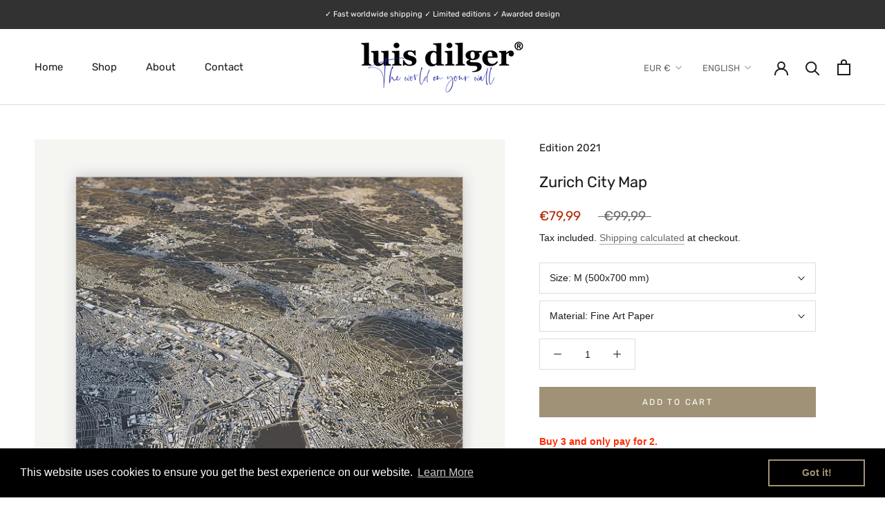

--- FILE ---
content_type: text/javascript
request_url: https://luisdilger.shop/cdn/shop/t/12/assets/custom.js?v=183944157590872491501619698019
body_size: -548
content:
//# sourceMappingURL=/cdn/shop/t/12/assets/custom.js.map?v=183944157590872491501619698019
